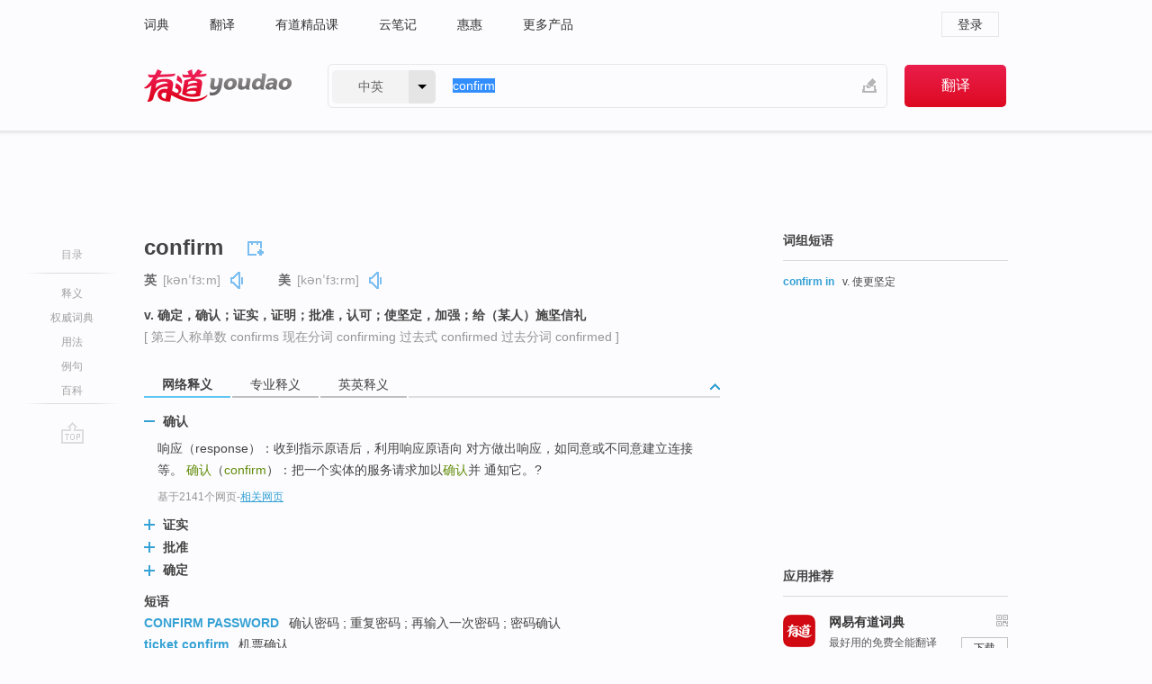

--- FILE ---
content_type: text/html; charset=utf-8
request_url: https://www.youdao.com/w/confirm/?tab=eng
body_size: 16849
content:
<!DOCTYPE html>
                                                
      

								<html xmlns="http://www.w3.org/1999/xhtml" class="ua-ch ua-ch-131 ua-wk ua-mac os x">
<head>
    <meta name="baidu_union_verify" content="b3b78fbb4a7fb8c99ada6de72aac8a0e">
    <meta http-equiv="Content-Type" content="text/html; charset=UTF-8">

                        
<meta name="keywords" content="confirm"/>

<title>【confirm】什么意思_英语confirm的翻译_音标_读音_用法_例句_在线翻译_有道词典</title>
<link rel="shortcut icon" href="https://shared-https.ydstatic.com/images/favicon.ico" type="image/x-icon"/>


<link href="https://shared.ydstatic.com/dict/v2016/result/160621/result-min.css" rel="stylesheet" type="text/css"/>
<link href="https://shared.ydstatic.com/dict/v2016/result/pad.css" media="screen and (orientation: portrait), screen and (orientation: landscape)" rel="stylesheet" type="text/css">
<link rel="canonical" href="http://dict.youdao.com/w/confirm/"/>
<link rel="search" type="application/opensearchdescription+xml" title="Yodao Dict" href="plugins/search-provider.xml"/>
<script type='text/javascript' src='https://shared.ydstatic.com/js/jquery/jquery-1.8.2.min.js'></script>
</head>
<body class="t0">
<!-- 搜索框开始 -->
    <div id="doc" style="position:relative;zoom:1;">
    <div class="c-topbar-wrapper">
        <div class="c-topbar c-subtopbar">
            <div id="nav" class="c-snav">
                <a class="topnav" href="http://dict.youdao.com/?keyfrom=dict2.top" target="_blank">词典</a><a class="topnav" href="http://fanyi.youdao.com/?keyfrom=dict2.top" target="_blank">翻译</a><a class="topnav" href="https://ke.youdao.com/?keyfrom=dict2.top" target="_blank">有道精品课</a><a class="topnav" href="http://note.youdao.com/?keyfrom=dict2.top" target="_blank">云笔记</a><a class="topnav" href="http://www.huihui.cn/?keyfrom=dict2.top" target="_blank">惠惠</a><a class="topnav" href="http://www.youdao.com/about/productlist.html?keyfrom=dict2.top" target="_blank">更多产品</a>
            </div>
                        <div class="c-sust">
                                                

                                    <a hidefocus="true" class="login" href="http://account.youdao.com/login?service=dict&back_url=http%3A%2F%2Fdict.youdao.com%2Fsearch%3Fq%3Dconfirm%26tab%3Deng%23keyfrom%3D%24%7Bkeyfrom%7D" rel="nofollow">登录</a>
                            </div>
        </div>
        <div class="c-header">
            <a class="c-logo" href="/">有道 - 网易旗下搜索</a>
            <form id="f"  method="get" action="/search" class="c-fm-w" node-type="search">
                <div id="langSelector" class="langSelector">
                                                                                                                                            <span id="langText" class="langText">中英</span><span class="aca">▼</span><span class="arrow"></span>
                    <input type="hidden" id="le" name="le" value="eng" />
                </div>
                <span class="s-inpt-w">
                    <input type="text" class="s-inpt" autocomplete="off" name="q" id="query" onmouseover="this.focus()" onfocus="this.select()" value="confirm"/>
                    <input type="hidden" name="tab" value=""/>
                    <input type="hidden" name="keyfrom" value="dict2.top"/>
                    <span id="hnwBtn" class="hand-write"></span>
                    </span><input type="submit" class="s-btn" value="翻译"/>
            </form>
        </div>
    </div>

<!-- 搜索框结束 -->

<!-- 内容区域 -->
<div id="scontainer">
<div id="container">
    <div id="topImgAd">
    </div>
    <div id="results">
                    <div id="result_navigator" class="result_navigator">
            <ul class="sub-catalog">
        <h3>目录</h3>
        <li class="split"></li>
                                    <li class="sub1_all"><a class="nav-js log-js" href="#" hidefocus="true" data-4log="dict.nav.basic">释义</a></li>
                                        <li class="nav-collins"><a class="nav-js log-js" href="#authTrans" hidefocus="true" data-4log="dict.nav.authdict" title="">权威词典</a></li>
                                        <li class="spoken"><a class="nav-js log-js" href="#eTransform" hidefocus="true" data-4log="dict.nav.usage">用法</a></li>
                                                    <li class="written"><a class="nav-js log-js" href="#examples" hidefocus="true" data-4log="dict.nav.sentence">例句</a></li>
                                        <li class="thesis"><a class="nav-js log-js" href="#eBaike" hidefocus="true" data-4log="dict.nav.baike">百科</a></li>
                                        <li class="nav-collins" style="display:none;"><a href="http://dict.youdao.com/ugc/" hidefocus="true">网友贡献</a></li>
                                        <li class="split"></li>
                                        </ul>
        <div class="dict-votebar" style="display:none;">
            <div class="vote-head">
                当前查询结果是否对您有帮助
            </div>
            <div class="vote-btns">
                <button class="up" title="有帮助，点个赞">
                    <i class="icon vote-arrow"></i>
                    <!-- <span class="count">271</span> -->
                </button>
                <button class="down" aria-pressed="false" title="有待改善">
                    <i class="icon vote-arrow"></i>
                </button>
            </div>
        </div>
        <a href="#" class="go-top log-js" data-4log="dict.result.nav.top" title="返回顶部">go top</a>
    </div>
                <!-- 结果内容 -->
                            <div id="results-contents" class="results-content">
                                                          
                                                            
                                                         	 


   
 
  					
<div id="phrsListTab" class="trans-wrapper clearfix">
            <script type="text/javascript">
    window.wordnow = "confirm";
</script>
<script type="text/javascript" src="https://cdn.staticfile.org/jquery/1.9.1/jquery.min.js"></script>
<style>
    #picUgcImg {
        max-height: 150px;
        width: 150px;
        height: auto;
        border: 0px;
        padding: 0px;
    }

    .img-list img {
        border: none;
    }

    .picUgcMenu {
        background-color: #f3f3f3;
        font-size: 12px;
        width: 150px;
        height: 38px;
        border: 0px solid black;
        margin-top: -6px;
        text-align: center;
        line-height: 38px;
    }

    .picUgcMenu.hide {
        display: none;
    }

    .picUgcMenu .isFavour a{
        font-size: 14px;
        color: #BFBFBF;
    }

    .picUgcMenu .favour{
        display: inline-block;
        width: 20px;
        padding-left: 20px;
        height: 38px;
        background: url('https://shared-https.ydstatic.com/dict/v5.15/images/picugc_up.png') no-repeat 0 9px;
        margin-right: 20px;
        color: #000;
        text-decoration: none;
        line-height: 38px;
        margin-left: 16px;
    }

    .picUgcMenu .target b{
        text-decoration: none;
        color: #fff;
    }

    .picUgcMenu .against {
        display: inline-block;
        width: 20px;
        padding-left: 20px;
        height: 38px;
        background: url('https://shared-https.ydstatic.com/dict/v5.15/images/picugc_down.png') no-repeat 0 9px;
        margin-right: 10px;
        color: #000;
        text-decoration: none;
        line-height: 38px;
    }

    .picUgcMenu .favour.clicked {
        color: red;
        background: url('https://shared-https.ydstatic.com/dict/v5.15/images/picugc_up_red.png') no-repeat 0 9px;
    }

    .picUgcMenu .want {
        text-align: center;
        font-size: 16px;
        cursor: pointer;
        display: block;
        background: #5FC4F3;
        color: #FFF;
        font-family: "microsoft yahei";
    }

</style>


<div class="img-list" style="height:auto;width:150px;display:none;">
    <div id="picUgcImga" target="_blank" >
        <img src="" id="picUgcImg"/>
    </div>
    <div class="picUgcMenu hide" style="display:none;">
    </div>
</div>
<script type="text/javascript" src="https://shared.ydstatic.com/dict/v5.15/scripts/picugc-min9.js"></script>
<script type="text/javascript">
    $(document).ready(function () {
        getPictures();
    });
</script>

        <h2 class="wordbook-js">
        <span class="keyword">confirm</span>
                            <div class="baav">
                            <span class="pronounce">英
                                    <span class="phonetic">[kənˈfɜːm]</span>
                                                    <a href="#" title="真人发音" class="sp dictvoice voice-js log-js" data-rel="confirm&type=1" data-4log="dict.basic.ec.uk.voice"></a>
                                </span>
                                      <span class="pronounce">美
                                    <span class="phonetic">[kənˈfɜːrm]</span>
                                                    <a href="#" title="真人发音" class="sp dictvoice voice-js log-js" data-rel="confirm&type=2" data-4log="dict.basic.ec.us.voice"></a>
                                </span>
                                  </div>
            </h2>
             <div class="trans-container">

   <ul>
     <li>v. 确定，确认；证实，证明；批准，认可；使坚定，加强；给（某人）施坚信礼</li>
    </ul>
              <p class="additional">[
                    第三人称单数
        confirms
                     现在分词
        confirming
                     过去式
        confirmed
                     过去分词
        confirmed
                   ]</p>
      </div>
    </div>
                          



 
<div id="webTrans" class="trans-wrapper trans-tab">
    <h3>
        <span class="tabs"> 
                
                
                
                                                <a rel="#tWebTrans"><span>网络释义</span></a><a rel="#tPETrans"><span>专业释义</span></a><a rel="#tEETrans"><span>英英释义</span></a>
        </span>
        <a class="toggle toggleOpen" rel="#webTransToggle"></a>
 </h3>
<!--网络翻译-->

<div id="webTransToggle">
    <div id="tWebTrans" class="trans-container tab-content">
        

               <div class="wt-container">
    <div class="title">
        <a href="#" title="详细释义" rel="#rw1" class="sp do-detail">&nbsp;</a>
        <span>
                确认</span>
    </div>
    <p class="collapse-content">
    响应（response）：收到指示原语后，利用响应原语向 对方做出响应，如同意或不同意建立连接等。 <b>确认</b>（<b>confirm</b>）：把一个实体的服务请求加以<b>确认</b>并 通知它。?</p>
            <p class="collapse-content via">基于2141个网页<span class="sl">-</span><a href="http://www.youdao.com/search?keyfrom=dict&q=Confirm+%E7%A1%AE%E8%AE%A4&ue=utf8" target=_blank  rel="nofollow">相关网页</a></p>
    </div>
                <div class="wt-container wt-collapse">
    <div class="title">
        <a href="#" title="详细释义" rel="#rw1" class="sp do-detail">&nbsp;</a>
        <span>
                证实</span>
    </div>
    <p class="collapse-content">
    ...帖子说找人一起踢球玩，组织个业余球队参加多伦多当地的业余比赛，他当老师，引起了轰动，大家都以为是虚伪的，后来<b>证实</b>(<b>Confirm</b>)是真的，没呆多久又回到国内的。3年前的事。</p>
            <p class="collapse-content via">基于2049个网页<span class="sl">-</span><a href="http://www.youdao.com/search?keyfrom=dict&q=Confirm+%E8%AF%81%E5%AE%9E&ue=utf8" target=_blank  rel="nofollow">相关网页</a></p>
    </div>
                <div class="wt-container wt-collapse">
    <div class="title">
        <a href="#" title="详细释义" rel="#rw1" class="sp do-detail">&nbsp;</a>
        <span>
                批准</span>
    </div>
    <p class="collapse-content">
    ... confinevt.限制，限于；监禁 confirmvt.证实，进一步确定；<b>批准</b>；使坚固 conflictn.冲突，斗争，争执vi.抵触，冲突美国休闲服饰品牌 ...</p>
            <p class="collapse-content via">基于670个网页<span class="sl">-</span><a href="http://www.youdao.com/search?keyfrom=dict&q=Confirm+%E6%89%B9%E5%87%86&ue=utf8" target=_blank  rel="nofollow">相关网页</a></p>
    </div>
                <div class="wt-container wt-collapse">
    <div class="title">
        <a href="#" title="详细释义" rel="#rw1" class="sp do-detail">&nbsp;</a>
        <span>
                确定</span>
    </div>
    <p class="collapse-content">
    三、 <b>确定</b>（Confirmed）：疑似病例或可能病例经实验室检验<b>确定</b>者。</p>
            <p class="collapse-content via">基于594个网页<span class="sl">-</span><a href="http://www.youdao.com/search?keyfrom=dict&q=Confirm+%E7%A1%AE%E5%AE%9A&ue=utf8" target=_blank  rel="nofollow">相关网页</a></p>
    </div>
            <div id="webPhrase" class="pr-container more-collapse">
    <div class="title">短语</div>
       <p class="wordGroup">
  
      <span class="contentTitle"><a class="search-js" href="/w/eng/confirm_password/#keyfrom=dict.phrase.wordgroup">CONFIRM PASSWORD</a></span>
                          确认密码
                      ;
                  重复密码
                      ;
                  再输入一次密码
                      ;
                  密码确认
              </p>
           <p class="wordGroup">
  
      <span class="contentTitle"><a class="search-js" href="/w/eng/ticket_confirm/#keyfrom=dict.phrase.wordgroup">ticket confirm</a></span>
                          机票确认
              </p>
           <p class="wordGroup">
  
      <span class="contentTitle"><a class="search-js" href="/w/eng/confirm_an_order/#keyfrom=dict.phrase.wordgroup">confirm an order</a></span>
                          确认订单
                      ;
                  接受订单
                      ;
                  明确承认定单
              </p>
           <p class="wordGroup collapse">
  
      <span class="contentTitle"><a class="search-js" href="/w/eng/cfm_confirm/#keyfrom=dict.phrase.wordgroup">CFM CONFIRM</a></span>
                          确认
                      ;
                  证实
              </p>
           <p class="wordGroup collapse">
  
      <span class="contentTitle"><a class="search-js" href="/w/eng/confirm_email/#keyfrom=dict.phrase.wordgroup">confirm Email</a></span>
                          确认邮箱地址
                      ;
                  重复邮箱地址
                      ;
                  确认邮箱
              </p>
           <p class="wordGroup collapse">
  
      <span class="contentTitle"><a class="search-js" href="/w/eng/confirm_the_flight/#keyfrom=dict.phrase.wordgroup">confirm the flight</a></span>
                          确认航班
              </p>
           <p class="wordGroup collapse">
  
      <span class="contentTitle"><a class="search-js" href="/w/eng/confirm_a_reservation/#keyfrom=dict.phrase.wordgroup">confirm a reservation</a></span>
                          确认预订
                      ;
                  确定定位
                      ;
                  确认预定
              </p>
           <p class="wordGroup collapse">
  
      <span class="contentTitle"><a class="search-js" href="/w/eng/to_confirm_an_appointment/#keyfrom=dict.phrase.wordgroup">to confirm an appointment</a></span>
                          确定约会
                      ;
                  约会
              </p>
           <p class="wordGroup collapse">
  
      <span class="contentTitle"><a class="search-js" href="/w/eng/confirm_pass/#keyfrom=dict.phrase.wordgroup">Confirm Pass</a></span>
                          重复密码
                      ;
                  确认密码
                      ;
                  确认您的密码
              </p>
   
   <div class="more"><a href="#" class="sp more_sp">&nbsp;</a><span class="show_more">更多</span><span
   class="show_less">收起</span>网络短语</div>
</div> <!-- close webPhrase Tag -->
    </div>
            <div id="tPETrans" class="trans-container tab-content">
                <div id="tPETrans-type-list" class="type-list">
                        <a class="p-type selected_link" href="#" rel="ptype_0" hidefocus="true">法学</a>
                            <ins> | </ins>
                                <a class="p-type" href="" rel="ptype_1" hidefocus="true">环境科学技术</a>
                            <ins> | </ins>
                                <a class="p-type" href="" rel="ptype_2" hidefocus="true">文学</a>
                            <ins> | </ins>
                                <a class="p-type" href="" rel="ptype_3" hidefocus="true">宗教学</a>
                            <ins> | </ins>
                                <a class="p-type" href="" rel="ptype_4" hidefocus="true">计算机科学技术</a>
                        </div>
        <ul id="tPETrans-all-trans" class="all-trans">
                    <li class="ptype_0 types" style="display:list-item">
                                    <div class="items">
                    <span class="title">认定</span>
                                            <span class="additional"> - 引用次数：80</span>
                                                                                                                                                                                                                                                                                                                                                                                                                                                                                                                                      <p class="source">This part talks about how to <b>confirm</b> the property rights of house and how to divide the marital house.</p>
                                                                                                                                                                                                                       <p class="trans">本部分通过介绍如何<b>认定</b>房屋的权属和具体的分割方法,来具体说明离婚夫妻房屋分割的操作。</p>
                                                                                                                                       <p></p>
                                                                            <span class="additional">参考来源 - 我国离婚夫妻房屋分割研究（研究生论文）</span>
                                                            </div>
                    </li>
                            <li class="ptype_1 types">
                                    <div class="items">
                    <span class="title">确定</span>
                                            <span class="additional"> - 引用次数：81</span>
                                                                                                                                                                                                                                                                                                                                                                                                                                                                                                                                      <p class="source">We <b>confirm</b> the vacuum degree which is 0.03-0.04Mpa in the progress of washing and dehydration . We need wash the drilling fluid for six times.</p>
                                                                                                                                                                                                                       <p class="trans">调理后泥浆脱水过程研究选用真空带式压滤机进行脱水,通过中试研究,<b>确定</b>洗涤脱水过程的真空度控制在:0.03—0.04Mpa;在脱水过程中水洗六次。</p>
                                                                                                                                       <p></p>
                                                                            <span class="additional">参考来源 - 钻井含盐废弃泥浆无害化处理研究 </span>
                                                            </div>
                    </li>
                            <li class="ptype_2 types">
                                    <div class="items">
                    <span class="title">认同</span>
                                            <span class="additional"> - 引用次数：7</span>
                                                                                                                                                                                                                                                                                                                                                                                                                                                                                                                                      <p class="source">How they review their nation's today and tomorrow, to what extend they <b>confirm</b> with their nation, are the problems my paper will explore.</p>
                                                                                                                                                                                                                       <p class="trans">他们怎样看待自己民族的现今和未来呢，他们对自己民族的<b>认同</b>感如何，这将是本文着力探讨的问题。</p>
                                                                                                                                       <p></p>
                                                                            <span class="additional">参考来源 - 八十年代土家族小说创作研究</span>
                                                            </div>
                    </li>
                            <li class="ptype_3 types">
                                    <div class="items">
                    <span class="title">给…行按手礼，给…施坚信礼</span>
                                                        </div>
                    </li>
                            <li class="ptype_4 types">
                                    <div class="items">
                    <span class="title">确认</span>
                                                        </div>
                            <div class="items">
                    <span class="title">证实</span>
                                                        </div>
                            <div class="items">
                    <span class="title">请求/指示/回应/确认</span>
                                                        </div>
                    </li>
                </ul>
    <p class="additional"><span class="middot">&middot;</span>2,447,543篇论文数据，部分数据来源于NoteExpress
            </div>
                            <div id="tEETrans" class="trans-container tab-content">
                <div class="trans-container">
<!--eng eng result start-->
    <h4>
        confirm
            <span class= "phonetic">[ kən'fə:m ]</span>
        </h4>
    <ul>
		
		
				        <li>
		<span class="pos">v.</span>
                            <ul class="ol">
        		
			    		        											
            		                    <li>
            		    <span class="def">establish or strengthen as with new evidence or facts</span>

						
																				        				<p><em>&quot;his story confirmed my doubts&quot;</em></p>
						
									   	<p class="gray">同义词：
								                                  				    <a class="search-js" href='/w/corroborate/?tab=eng#keyfrom=dict.eesy'>corroborate</a>
				    				    				      				    				      				    				                                      				    <a class="search-js" href='/w/sustain/?tab=eng#keyfrom=dict.eesy'>sustain</a>
				    				    				      				    				      				    				                                      				    <a class="search-js" href='/w/substantiate/?tab=eng#keyfrom=dict.eesy'>substantiate</a>
				    				    				      				    				      				    				                                      				    <a class="search-js" href='/w/support/?tab=eng#keyfrom=dict.eesy'>support</a>
				    				    				      				    				      				    				                                      				    <a class="search-js" href='/w/affirm/?tab=eng#keyfrom=dict.eesy'>affirm</a>
				    				    				      				    				      				    				                                      				 			    	</p>
			                         </li>
            		
			    		        											
            		                    <li>
            		    <span class="def">strengthen or make more firm</span>

						
																				        				<p><em>&quot;The witnesses confirmed the victim's account&quot;</em></p>
						
									   	<p class="gray">同义词：
								                                  				    <a class="search-js" href='/w/reassert/?tab=eng#keyfrom=dict.eesy'>reassert</a>
				    				    				      				    				      				    				                                      				 			    	</p>
			                         </li>
            		
			    		        											
            		                    <li>
            		    <span class="def">make more firm</span>

						
						
						                         </li>
            		
			    		        											
            		                    <li>
            		    <span class="def">support a person for a position</span>

						
																				        				<p><em>&quot;The Senate confirmed the President's candidate for Secretary of Defense&quot;</em></p>
						
						                         </li>
            		
			    		        											
            		                    <li>
            		    <span class="def">administer the rite of confirmation to</span>

						
																				        				<p><em>&quot;the children were confirmed in their mother's faith&quot;</em></p>
						
						                         </li>
            		                      </ul>
            </li>
     </ul>
<p class="via ar">
以上来源于:
<a class="tipshuiseunderline log-js" data-4log="wordnet" target="_blank" href="http://wordnet.princeton.edu/" rel="nofollow">WordNet</a>
</p>
<!-- 英英翻译结束 -->
</div>
            </div>
            </div>
</div>

                          <div id="wordArticle" class="trans-wrapper trans-tab">
    <h3>
        <span class="tabs">
            <a class="tab-current"><span>相关文章</span></a>
        </span>
        <a class="toggle toggleOpen" rel="#wordArticleToggle"></a>
    </h3>
    <div id="wordArticleToggle"></div>
</div>
<script src="https://shared.ydstatic.com/dict/v2016/result/160621/result-wordArticle.js"></script>                                        <div id="authTrans" class="trans-wrapper trans-tab"> 
            <h3>
                <span class="tabs">
                                                                                                    <a rel="#collinsResult"><span>&nbsp;柯林斯英汉双解大词典&nbsp;</span></a>
                </span>
                <a class="toggle toggleOpen" rel="#authTransToggle"></a>
            </h3>
            <div id="authTransToggle">
                                                    <div id="collinsResult" class="tab-content">
        <div class="trans-container">
        <div class="trans-content">
                                    <div class="collinsToggle trans-container">
				                                                            <div class="wt-container">
                                                                                                <h4>
                                <span class="title">confirm</span>
                                                                    <em class="additional spell phonetic">/kənˈfɜːm/</em>
                                                                                                                                            <span class="star star4" title="使用频率"></span>
                                                                        								                                
                                                                                                                                                                                <span class="via rank">CET4 TEM4</span>
                                                                                                    
                                                                                                    <span class="additional pattern">(
                                                                                                                                                                            confirming,
                                                                                                                                                                                                                            confirmed,
                                                                                                                                                                            												confirms
                                                                                                                                                                        )</span>
																
							</h4>
																												
																							                                																																																																																																																								
																 
															
																																																																																			
					
					    													<ul class="ol">
																	
																															<li>
    											    											    													<div class="collinsMajorTrans">
                                                            <span class="collinsOrder">1.&nbsp;</span>
                                                            <p>
    														    															    														    														    														    														    															    															    															    															    															    																    																	<span class="additional" title="及物动词">V-T</span>
    																    															    														    														If something <b>confirms</b> what you believe, suspect, or fear, it shows that it is definitely true. 证实 (某人的观点、猜疑、担心的事)
    														    														    															    															                                                                        															    															    															    															    															    															    															    															    																<span class="additional">[no cont]</span>
    															    															    															                                                                                                                                                                                                                                                                                        										
                        										                                                                    													                                                                </p></div>
                                                                                                                                                                                                                                                                            <div class="exampleLists">
                                                                            <span class="collinsOrder">例：</span>
                                                                            <div class="examples">
                                                                            <p> X-rays have confirmed that he has not broken any bones. </p>
                                                                            <p>X光片已经证实他没有骨折。</p>
                                                                            </div>
                                                                        </div>
                                                                                                                                                                                                                                                                                                                                                                                                                                                                                                                                                                                                                                                                        											</li>
										                                									
																															<li>
    											    											    													<div class="collinsMajorTrans">
                                                            <span class="collinsOrder">2.&nbsp;</span>
                                                            <p>
    														    															    														    														    														    															confirmation
    														    														    															    															    															    															    															    																    																	<span class="additional" title="不可数名词">N-UNCOUNT</span>
    																    															    														    														证实
    														    														    															    															                                                                        															    															    															    															    															    															    															    															    															    															                                                                                                                                                                                                                                                                                        										
                        										                                                                    													                                                                </p></div>
                                                                                                                                                                                                                                                                            <div class="exampleLists">
                                                                            <span class="collinsOrder">例：</span>
                                                                            <div class="examples">
                                                                            <p> They took her resignation as confirmation of their suspicions. </p>
                                                                            <p>他们认为她的辞职证实了他们的猜疑。</p>
                                                                            </div>
                                                                        </div>
                                                                                                                                                                                                                                                                                                                                                                                                                                                                                                                                                                                                                                                                        											</li>
										                                									
																															<li>
    											    											    													<div class="collinsMajorTrans">
                                                            <span class="collinsOrder">3.&nbsp;</span>
                                                            <p>
    														    															    														    														    														    														    															    															    															    															    															    																    																	<span class="additional" title="及物动词">V-T</span>
    																    															    														    														If you <b>confirm</b> something that has been stated or suggested, you say that it is true because you know about it. 证实 (陈述或建议的事物)
    														    														    															    															                                                                        															    															    															    															    															    															    															    															    															    															                                                                                                                                                                                                                                                                                        										
                        										                                                                    													                                                                </p></div>
                                                                                                                                                                                                                                                                            <div class="exampleLists">
                                                                            <span class="collinsOrder">例：</span>
                                                                            <div class="examples">
                                                                            <p> The spokesman confirmed that the area was now in rebel hands. </p>
                                                                            <p>该发言人证实该地区现在处于反叛者的控制之中。</p>
                                                                            </div>
                                                                        </div>
                                                                                                                                                                                                                                                                                                                                                                                                                                                                                                                                                                                                                                                                        											</li>
										                                									
																															<li>
    											    											    													<div class="collinsMajorTrans">
                                                            <span class="collinsOrder">4.&nbsp;</span>
                                                            <p>
    														    															    														    														    														    															confirmation
    														    														    															    															    															    															    															    																    																	<span class="additional" title="不可数名词">N-UNCOUNT</span>
    																    															    														    														确认
    														    														    															    															                                                                        															    															    															    															    															    															    															    															    															    															                                                                                                                                                                                                                                                                                        										
                        										                                                                    													                                                                </p></div>
                                                                                                                                                                                                                                                                            <div class="exampleLists">
                                                                            <span class="collinsOrder">例：</span>
                                                                            <div class="examples">
                                                                            <p> She glanced over at James for confirmation. </p>
                                                                            <p>她瞟了詹姆斯一眼寻求确认。</p>
                                                                            </div>
                                                                        </div>
                                                                                                                                                                                                                                                                                                                                                                                                                                                                                                                                                                                                                                                                        											</li>
										                                									
																															<li>
    											    											    													<div class="collinsMajorTrans">
                                                            <span class="collinsOrder">5.&nbsp;</span>
                                                            <p>
    														    															    														    														    														    														    															    															    															    															    															    																    																	<span class="additional" title="及物动词">V-T</span>
    																    															    														    														If you <b>confirm</b> an arrangement or appointment, you say that it is definite, usually in a letter or on the telephone. (常指通过信件或电话) 确认 (安排、预约)
    														    														    															    															                                                                        															    															    															    															    															    															    															    															    															    															                                                                                                                                                                                                                                                                                        										
                        										                                                                    													                                                                </p></div>
                                                                                                                                                                                                                                                                            <div class="exampleLists">
                                                                            <span class="collinsOrder">例：</span>
                                                                            <div class="examples">
                                                                            <p> You make the reservation, and I'll confirm it in writing. </p>
                                                                            <p>你先预定，我再以书面形式确认。</p>
                                                                            </div>
                                                                        </div>
                                                                                                                                                                                                                                                                                                                                                                                                                                                                                                                                                                                                                                                                        											</li>
										                                									
																															<li>
    											    											    													<div class="collinsMajorTrans">
                                                            <span class="collinsOrder">6.&nbsp;</span>
                                                            <p>
    														    															    														    														    														    															confirmation
    														    														    															    															    															    															    															    																    																	<span class="additional" title="不可数名词">N-UNCOUNT</span>
    																    															    														    														确准
    														    														    															    															                                                                        															    															    															    															    															    															    															    															    															    															                                                                                                                                                                                                                                                                                        										
                        										                                                                    													                                                                </p></div>
                                                                                                                                                                                                                                                                            <div class="exampleLists">
                                                                            <span class="collinsOrder">例：</span>
                                                                            <div class="examples">
                                                                            <p> Travel arrangements are subject to confirmation by the head office. </p>
                                                                            <p>旅行安排需经总公司确准。</p>
                                                                            </div>
                                                                        </div>
                                                                                                                                                                                                                                                                                                                                                                                                                                                                                                                                                                                                                                                                        											</li>
										                                									
																															<li>
    											    											    													<div class="collinsMajorTrans">
                                                            <span class="collinsOrder">7.&nbsp;</span>
                                                            <p>
    														    															    														    														    														    														    															    															    															    															    															    																    																	<span class="additional" title="及物动词">V-T</span>
    																    															    														    														If someone <b>is confirmed</b>, they are formally accepted as a member of a Christian church during a ceremony in which they say they believe what the church teaches. 给…施坚信礼
    														    														    															    															                                                                        															    															    															    															    															    															    															    															    																<span class="additional">[usu passive]</span>
    															    															    															                                                                                                                                                                                                                                                                                        										
                        										                                                                    													                                                                </p></div>
                                                                                                                                                                                                                                                                            <div class="exampleLists">
                                                                            <span class="collinsOrder">例：</span>
                                                                            <div class="examples">
                                                                            <p> He was confirmed as a member of the Methodist Church. </p>
                                                                            <p>他受了坚信礼成为卫理公会的一员。</p>
                                                                            </div>
                                                                        </div>
                                                                                                                                                                                                                                                                                                                                                                                                                                                                                                                                                                                                                                                                        											</li>
										                                									
																															<li>
    											    											    													<div class="collinsMajorTrans">
                                                            <span class="collinsOrder">8.&nbsp;</span>
                                                            <p>
    														    															    														    														    														    															confirmation
    														    														    															    															    															    															    															    																    																	<span class="additional" title="有变体名词">N-VAR</span>
    																    															    														    														施坚信礼
    														    														    															    															                                                                        															    															    															    															    															    															    															    															    															    															                                                                                                                                                                                                                                                                                        										
                        										                                                                    													                                                                </p></div>
                                                                                                                                                                                                                                                                            <div class="exampleLists">
                                                                            <span class="collinsOrder">例：</span>
                                                                            <div class="examples">
                                                                            <p> ...when I was being prepared for Confirmation. </p>
                                                                            <p>…当我为坚信礼作准备的时候。</p>
                                                                            </div>
                                                                        </div>
                                                                                                                                                                                                                                                                                                                                                                                                                                                                                                                                                                                                                                                                        											</li>
										                                									
																															<li>
    											    											    													<div class="collinsMajorTrans">
                                                            <span class="collinsOrder">9.&nbsp;</span>
                                                            <p>
    														    															    														    														    														    														    															    															    															    															    															    																    																	<span class="additional" title="及物动词">V-T</span>
    																    															    														    														If something <b>confirms</b> you <b>in</b> your decision, belief, or opinion, it makes you think that you are definitely right. 使…坚信 (其决定、信念、观点的正确性)
    														    														    															    															                                                                        															    															    															    															    															    															    															    															    																<span class="additional">[no cont]</span>
    															    															    															                                                                                                                                                                                                                                                                                        										
                        										                                                                    													                                                                </p></div>
                                                                                                                                                                                                                                                                            <div class="exampleLists">
                                                                            <span class="collinsOrder">例：</span>
                                                                            <div class="examples">
                                                                            <p> It has confirmed me in my decision not to become a nun. </p>
                                                                            <p>这已让我坚信我不当修女的决定是正确的。</p>
                                                                            </div>
                                                                        </div>
                                                                                                                                                                                                                                                                                                                                                                                                                                                                                                                                                                                                                                                                        											</li>
										                                									
																															<li>
    											    											    													<div class="collinsMajorTrans">
                                                            <span class="collinsOrder">10.&nbsp;</span>
                                                            <p>
    														    															    														    														    														    														    															    															    															    															    															    																    																	<span class="additional" title="及物动词">V-T</span>
    																    															    														    														If something <b>confirms</b> you <b>as</b> something, it shows that you definitely deserve a name, role, or position. 证明 (某人是当之无愧的…)
    														    														    															    															                                                                        															    															    															    															    															    															    															    															    															    															                                                                                                                                                                                                                                                                                        										
                        										                                                                    													                                                                </p></div>
                                                                                                                                                                                                                                                                            <div class="exampleLists">
                                                                            <span class="collinsOrder">例：</span>
                                                                            <div class="examples">
                                                                            <p> Her new role could confirm her as one of our leading actors. </p>
                                                                            <p>她的新角色可以证明她是当之无愧的我们最好的演员之一。</p>
                                                                            </div>
                                                                        </div>
                                                                                                                                                                                                                                                                                                                                                                                                                                                                                                                                                                                                                                                                        											</li>
										                                							</ul>
																													</div>
							</div>
		</div>
	</div>
</div>
                            </div>
        </div>
                                        <div id="eTransform" class="trans-wrapper trans-tab"> 
            <h3>
                <span class="tabs">
                                                                                                                                                                <a rel="#wordGroup"><span>词组短语</span></a><a rel="#synonyms"><span>同近义词</span></a><a rel="#relWordTab"><span>同根词</span></a><a rel="#discriminate"><span>词语辨析</span></a>
                </span>
                <a class="toggle toggleOpen" rel="#transformToggle"></a>
            </h3>
            <div id="transformToggle">
                                    <div id="wordGroup" class="trans-container tab-content hide more-collapse">
                                                                    <p class="wordGroup">
                                <span class="contentTitle"><a class="search-js" href="/w/eng/confirm_in/#keyfrom=dict.basic.wordgroup">confirm in</a></span>
                                                                                v. 使更坚定
                                                </p>
            </div>
                                                    <div id="synonyms" class="trans-container tab-content hide">
<ul>
  <li>vt. 确认；确定；证实；批准；使巩固</li>
 <p class="wordGroup">
     <span class="contentTitle">
     <a class="search-js" href="/w/eng/identify/#keyfrom=dict.basic.syno">identify</a>
      ,
     </span>
   <span class="contentTitle">
     <a class="search-js" href="/w/eng/favor/#keyfrom=dict.basic.syno">favor</a>
      ,
     </span>
   <span class="contentTitle">
     <a class="search-js" href="/w/eng/sustain/#keyfrom=dict.basic.syno">sustain</a>
      ,
     </span>
   <span class="contentTitle">
     <a class="search-js" href="/w/eng/validate/#keyfrom=dict.basic.syno">validate</a>
     </span>
  </p>
</ul>
</div>
                                                    <div id="relWordTab" class="trans-container tab-content hide">
    <p class="wordGroup">
        词根：
        <span class="contentTitle">
                        <a class="search-js" href="/w/eng/confirm/#keyfrom=dict.basic.relword">confirm</a>
        </span>
   </p>
        adj.
                <p class="wordGroup">
        <span class="contentTitle">
                        <a class="search-js" href="/w/eng/confirmed/#keyfrom=dict.basic.relword">confirmed</a>
        </span>
         确认的；保兑的；坚定的；惯常的
        </p>
                    <p class="wordGroup">
        <span class="contentTitle">
                        <a class="search-js" href="/w/eng/confirmatory/#keyfrom=dict.basic.relword">confirmatory</a>
        </span>
         证实的；确定的
        </p>
                    <p class="wordGroup">
        <span class="contentTitle">
                        <a class="search-js" href="/w/eng/confirmable/#keyfrom=dict.basic.relword">confirmable</a>
        </span>
         可证实的；可确定的
        </p>
                  n.
                <p class="wordGroup">
        <span class="contentTitle">
                        <a class="search-js" href="/w/eng/confirmation/#keyfrom=dict.basic.relword">confirmation</a>
        </span>
         确认；证实；证明；批准
        </p>
                  v.
                <p class="wordGroup">
        <span class="contentTitle">
                        <a class="search-js" href="/w/eng/confirmed/#keyfrom=dict.basic.relword">confirmed</a>
        </span>
         确证；使坚定（confirm的过去分词）；批准
        </p>
              </div>
                                                    <div id="discriminate" class="trans-container tab-content hide">
                <div class="wt-container">
    
        <div class="title" style="position:static;">
      <a href="#" title="详细内容" rel="#rw1" class="sp do-detail">&nbsp;</a>
                                                      <span>verify, confirm</span>
    </div>

                                                          
          <div class="collapse-content">
                                                                      <p>这组词都有“证实”的意思，其区别是：</p>
                                                                                  <div class="wordGroup">
                                  <p>
                  <span class="contentTitle">
                                    <a class="search-js" href="/w/eng/verify/#keyfrom=dict.basic.discriminate">verify</a>
                  </span>
                                                                              强调以具体的事实和细节为证据。</p>
                                                                                            </div>
                                                                                                <div class="wordGroup">
                                  <p>
                  <span class="contentTitle">
                                    <a class="search-js" href="/w/eng/confirm/#keyfrom=dict.basic.discriminate">confirm</a>
                  </span>
                                                                              侧重以事实或以不容置疑的陈述来证实某事的正确与真实。</p>
                                                                                            </div>
                                                                                                                                              <p class="via">
          以上来源于<a target="_blank" href=http://wenku.baidu.com/view/40c2bfec81c758f5f61f671b.html rel="nofollow">网络</a>
          </p>
              </div>
        </div>
              <div class="wt-container wt-collapse">
    
        <div class="title" style="position:static;">
      <a href="#" title="详细内容" rel="#rw1" class="sp do-detail">&nbsp;</a>
                                                                            <span>approve, sanction, confirm</span>
    </div>

                                                                    
          <div class="collapse-content">
                                                                      <p>这组词都有“批准”的意思，其区别是：</p>
                                                                                  <div class="wordGroup">
                                  <p>
                  <span class="contentTitle">
                                    <a class="search-js" href="/w/eng/approve/#keyfrom=dict.basic.discriminate">approve</a>
                  </span>
                                                                              普通用词，常指正式的或官方的批准。</p>
                                                                                            </div>
                                                                                                <div class="wordGroup">
                                  <p>
                  <span class="contentTitle">
                                    <a class="search-js" href="/w/eng/sanction/#keyfrom=dict.basic.discriminate">sanction</a>
                  </span>
                                                                              语气最强，多指官方的同意或批准，是书面用词。</p>
                                                                                            </div>
                                                                                                <div class="wordGroup">
                                  <p>
                  <span class="contentTitle">
                                    <a class="search-js" href="/w/eng/confirm/#keyfrom=dict.basic.discriminate">confirm</a>
                  </span>
                                                                              强调按法律程序提请确认或批准。</p>
                                                                                            </div>
                                                                                                                                              <p class="via">
          以上来源于<a target="_blank" href=http://wenku.baidu.com/view/40c2bfec81c758f5f61f671b.html rel="nofollow">网络</a>
          </p>
              </div>
        </div>
  </div>
                            </div>
        </div>
    
                                                                        <!--例句选项卡 begin-->
<div id="examples" class="trans-wrapper">
    <h3>
        <span class="tabs">
                                                                                                <a rel="#bilingual"><span>双语例句</span></a><a rel="#originalSound"><span>原声例句</span></a><a rel="#authority"><span>权威例句</span></a>
        </span>
        <a class="toggle toggleOpen" rel="#examplesToggle"></a>
    </h3>
    <div id="examplesToggle">
                <div id="bilingual" class="trans-container  tab-content">
            <ul class="ol">
                                     
                            
                                                                                                                <li>
                    <p><span id="src_0_0" onmouseover="hlgt('#src_0_0,#tran_0_1')" onmouseout="unhlgt('#src_0_0,#tran_0_1')">Can</span><span> </span><span id="src_0_1" onmouseover="hlgt('#src_0_1,#tran_0_0')" onmouseout="unhlgt('#src_0_1,#tran_0_0')">you</span><span> </span><span id="src_0_2" onmouseover="hlgt('#src_0_2,#tran_0_2')" onmouseout="unhlgt('#src_0_2,#tran_0_2')"><b>confirm</b></span><span> </span><span id="src_0_3" onmouseover="hlgt('#src_0_3,#tran_0_4')" onmouseout="unhlgt('#src_0_3,#tran_0_4')">what</span><span> </span><span id="src_0_4" onmouseover="hlgt('#src_0_4,#tran_0_3')" onmouseout="unhlgt('#src_0_4,#tran_0_3')">happened</span><span>?</span>
                    					 <a class="sp dictvoice voice-js log-js" title="点击发音" href="#" data-rel="Can+you+confirm+what+happened%3F&le=eng" data-4log="dict.main.blng"></a>
                                        </p>

                    <p><span id="tran_0_0" onmouseover="hlgt('#src_0_1,#tran_0_0')" onmouseout="unhlgt('#src_0_1,#tran_0_0')">你</span><span id="tran_0_1" onmouseover="hlgt('#src_0_0,#tran_0_1')" onmouseout="unhlgt('#src_0_0,#tran_0_1')">能</span><span id="tran_0_2" onmouseover="hlgt('#src_0_2,#tran_0_2')" onmouseout="unhlgt('#src_0_2,#tran_0_2')">证实一下</span><span id="tran_0_3" onmouseover="hlgt('#src_0_4,#tran_0_3')" onmouseout="unhlgt('#src_0_4,#tran_0_3')">发生</span><span>了</span><span id="tran_0_4" onmouseover="hlgt('#src_0_3,#tran_0_4')" onmouseout="unhlgt('#src_0_3,#tran_0_4')">什么</span><span>事吗？</span>
                                        </p>
                                                            <p class="example-via">
                                                    <a target=_blank rel="nofollow">《牛津词典》</a>
                                            </p>
                </li>
                                       
                            
                                                                                                                <li>
                    <p><span id="src_1_0" onmouseover="hlgt('#src_1_0,#tran_1_2')" onmouseout="unhlgt('#src_1_0,#tran_1_2')">Can</span><span> </span><span id="src_1_1" onmouseover="hlgt('#src_1_1,#tran_1_0')" onmouseout="unhlgt('#src_1_1,#tran_1_0')">you</span><span> </span><span id="src_1_2" onmouseover="hlgt('#src_1_2,#tran_1_3')" onmouseout="unhlgt('#src_1_2,#tran_1_3')">write</span><span> and </span><span><b>confirm</b></span><span> </span><span id="src_1_4" onmouseover="hlgt('#src_1_4,#tran_1_4')" onmouseout="unhlgt('#src_1_4,#tran_1_4')">your</span><span> </span><span id="src_1_5" onmouseover="hlgt('#src_1_5,#tran_1_5')" onmouseout="unhlgt('#src_1_5,#tran_1_5')">booking</span><span>?</span>
                    					 <a class="sp dictvoice voice-js log-js" title="点击发音" href="#" data-rel="Can+you+write+and+confirm+your+booking%3F&le=eng" data-4log="dict.main.blng"></a>
                                        </p>

                    <p><span id="tran_1_0" onmouseover="hlgt('#src_1_1,#tran_1_0')" onmouseout="unhlgt('#src_1_1,#tran_1_0')">你</span><span id="tran_1_2" onmouseover="hlgt('#src_1_0,#tran_1_2')" onmouseout="unhlgt('#src_1_0,#tran_1_2')">能</span><span id="tran_1_3" onmouseover="hlgt('#src_1_2,#tran_1_3')" onmouseout="unhlgt('#src_1_2,#tran_1_3')">写信</span><span>来</span><span id="tran_1_4" onmouseover="hlgt('#src_1_4,#tran_1_4')" onmouseout="unhlgt('#src_1_4,#tran_1_4')">确认</span><span id="tran_1_5" onmouseover="hlgt('#src_1_5,#tran_1_5')" onmouseout="unhlgt('#src_1_5,#tran_1_5')">你</span><span>的预订项目吗？</span>
                                        </p>
                                                            <p class="example-via">
                                                    <a target=_blank rel="nofollow">《牛津词典》</a>
                                            </p>
                </li>
                                       
                            
                                                                                                                <li>
                    <p><span>A </span><span id="src_2_0" onmouseover="hlgt('#src_2_0,#tran_2_0')" onmouseout="unhlgt('#src_2_0,#tran_2_0')">brief dip into</span><span> </span><span id="src_2_1" onmouseover="hlgt('#src_2_1,#tran_2_1')" onmouseout="unhlgt('#src_2_1,#tran_2_1')">history</span><span> </span><span id="src_2_2" onmouseover="hlgt('#src_2_2,#tran_2_2')" onmouseout="unhlgt('#src_2_2,#tran_2_2')">serves to</span><span> </span><span id="src_2_3" onmouseover="hlgt('#src_2_3,#tran_2_3')" onmouseout="unhlgt('#src_2_3,#tran_2_3')"><b>confirm</b></span><span> </span><span id="src_2_4" onmouseover="hlgt('#src_2_4,#tran_2_4')" onmouseout="unhlgt('#src_2_4,#tran_2_4')">this</span><span> </span><span id="src_2_5" onmouseover="hlgt('#src_2_5,#tran_2_5')" onmouseout="unhlgt('#src_2_5,#tran_2_5')">view</span><span>.</span>
                    					 <a class="sp dictvoice voice-js log-js" title="点击发音" href="#" data-rel="A+brief+dip+into+history+serves+to+confirm+this+view.&le=eng" data-4log="dict.main.blng"></a>
                                        </p>

                    <p><span>随便</span><span id="tran_2_0" onmouseover="hlgt('#src_2_0,#tran_2_0')" onmouseout="unhlgt('#src_2_0,#tran_2_0')">翻阅</span><span>一下</span><span id="tran_2_1" onmouseover="hlgt('#src_2_1,#tran_2_1')" onmouseout="unhlgt('#src_2_1,#tran_2_1')">历史</span><span>就</span><span id="tran_2_2" onmouseover="hlgt('#src_2_2,#tran_2_2')" onmouseout="unhlgt('#src_2_2,#tran_2_2')">足以</span><span id="tran_2_3" onmouseover="hlgt('#src_2_3,#tran_2_3')" onmouseout="unhlgt('#src_2_3,#tran_2_3')">证实</span><span id="tran_2_4" onmouseover="hlgt('#src_2_4,#tran_2_4')" onmouseout="unhlgt('#src_2_4,#tran_2_4')">这种</span><span id="tran_2_5" onmouseover="hlgt('#src_2_5,#tran_2_5')" onmouseout="unhlgt('#src_2_5,#tran_2_5')">观点</span><span>。</span>
                                        </p>
                                                            <p class="example-via">
                                                    <a target=_blank rel="nofollow">《牛津词典》</a>
                                            </p>
                </li>
                                       </ul>
                        <a class="more-example" href="/example/blng/eng/confirm/#keyfrom=dict.main.moreblng" title="confirm的双语例句">更多双语例句</a>
                    </div>
         
                <!-- Media Result Start -->
        <div id="originalSound" class="trans-container  tab-content">
                                                      
         <ul class="ol">
                                                            
                    	       <li>
           <p>Other people who get involved in genealogy may want to <b>confirm</b> stories they heard about a family member.
                                  <a class="sp humanvoice humanvoice-js log-js" title="点击发音" href="#" data-rel="https://dict.youdao.com/pureaudio?docid=4400831184544967394" data-4log="dict.main.pureaudio"></a>
                      </p>
            	       <p></p>
                                     <p class="via">
                          VOA: special.2010.06.28
                          </p>
                       </li>

                                                                       
                              
                     <li>
	       <p>Let's switch to a clicker question and just <b>confirm</b> that that is, in fact, true. So what's the corresponding orbital if we talk about this state, 5, 1, 0?<br></p>
           	       <p>让我们,转到，课堂问题上来，5，1，0态所对应的轨道,是哪一个？<br></p>
                      
                                <div class="video">
                                   <a class="play log-js" data-4log="dict.main.purevideo" href="/simplayer.swf?movie=http://dict.youdao.com/purevideo?docid=-571384444890603492&auto=true">            <img src="http://dict.youdao.com/pureimage?docid=-571384444890603492" alt="麻省理工公开课中出现confirm的视频截图" title="麻省理工公开课的相关视频,点击播放" rel="nofollow">
           <span class="playicon"><img src="https://shared-https.ydstatic.com/dict/v5.16/images/play.png"></span>
           </a>
           <a href="#" class="close" style="display: none;"></a>
          </div>
            		    <p class="example-via"><a href='youdao' target=_blank rel="nofollow">麻省理工公开课 - 化学原理课程节选</a></p>
            	        	     </li>
                                                             
                              
                     <li>
	       <p>So hopefully if some of you have your calculators with you, you can <b>confirm</b> the answer that I got, which is that the energy is 7.82 times 10 to the -19 joules.<br></p>
           	       <p>所以如果你们带了计算器,希望你们也能确认一下，我们算出的答案，能量等于,7，82乘以10的-19次方焦耳。<br></p>
                      
                                <div class="video">
                                   <a class="play log-js" data-4log="dict.main.purevideo" href="/simplayer.swf?movie=http://dict.youdao.com/purevideo?docid=-3375216033085930895&auto=true">            <img src="http://dict.youdao.com/pureimage?docid=-3375216033085930895" alt="麻省理工公开课中出现confirm的视频截图" title="麻省理工公开课的相关视频,点击播放" rel="nofollow">
           <span class="playicon"><img src="https://shared-https.ydstatic.com/dict/v5.16/images/play.png"></span>
           </a>
           <a href="#" class="close" style="display: none;"></a>
          </div>
            		    <p class="example-via"><a href='youdao' target=_blank rel="nofollow">麻省理工公开课 - 化学原理课程节选</a></p>
            	        	     </li>
                            </ul>
                    <a class="more-example" href="/example/mdia/confirm/#keyfrom=dict.main.moremedia" title="confirm的原声例句">更多原声例句</a>
                  </div>
        
                
                <div id="authority" class="trans-container  tab-content">
                  <ul class="ol">
                             <li>
           <p>Robertson would not <b>confirm</b> the Ferrari payment, describing the arrangements with Ferrari as "confidential". 
                        <a class="sp dictvoice voice-js log-js" title="点击发音" href="#" data-rel="Robertson+would+not+confirm+the+Ferrari+payment%2C+describing+the+arrangements+with+Ferrari+as+%22confidential%22.+" data-4log="dict.main.moreauth"></a>
           </p>
           <p class="example-via"><a href="youdao" target=_blank rel="nofollow">BBC: <i>Raikkonen rejects F1 for rallying</i></a></p>
           </li>
                                      <li>
           <p>They issued a statement on their website to <b>confirm</b> receipt of the commission's report. 
                        <a class="sp dictvoice voice-js log-js" title="点击发音" href="#" data-rel="They+issued+a+statement+on+their+website+to+confirm+receipt+of+the+commission%27s+report.+" data-4log="dict.main.moreauth"></a>
           </p>
           <p class="example-via"><a href="youdao" target=_blank rel="nofollow">CNN: <i>Story highlights</i></a></p>
           </li>
                                      <li>
           <p>The President urges the Senate to <b>confirm</b> Richard Cordray to the head of that bureau. 
                        <a class="sp dictvoice voice-js log-js" title="点击发音" href="#" data-rel="The+President+urges+the+Senate+to+confirm+Richard+Cordray+to+the+head+of+that+bureau.+" data-4log="dict.main.moreauth"></a>
           </p>
           <p class="example-via"><a href="youdao" target=_blank rel="nofollow">WHITEHOUSE: <i>Press Briefing</i></a></p>
           </li>
                           </ul>
                   <a class="more-example" href="/example/auth/confirm/#keyfrom=dict.main.moreauth" title="confirm的权威例句">更多权威例句</a>
                   </div>
            </div>
</div>
<!--例句选项卡 end-->
                        <div id="eBaike" class="trans-wrapper eBaike">
    <h3><span class="tabs"><a rel="#bk" class="tab-current"><span>百科</span></a></span>
    <a class="toggle toggleOpen" rel="#eBaikeToggle"></a>
    </h3>
<div id="eBaikeToggle">
<div id='bk' class="trans-container tab-content">
        <div class="trans-container eBaike-index">
                <div class="content">
        <a href="/wiki/confirm/" onmousedown="return rwt(this, '/search?q=bk%3Aconfirm&keyfrom=wiki.related&le=eng')" class='title'>confirm</a>
        <p>
                         "confirm"是个多义词，它可以指confirm（计算机语言）,confirm（英文单词）。 
                    </p>
        </div>
                    <p>
                <a class="see_more" href="/wiki/confirm/" onmousedown="return rwt(this, '/search?q=bk%3Aconfirm&keyfrom=wiki.related&le=eng')" rel="nofollow">详细内容</a>
            </p>
            </div>
    
<div class="via ar">
        以上来源于： <a href="" target="_blank" rel="nofollow">百度百科</a>
    </div>
</div>
</div>
</div>
                                                    
                                    </div>
    </div>
                    

<div id="ads" class="ads">
  <div id="dict-inter" class="dict-inter">
          <p class="hd">词组短语</p>
      <div id="wordGroup2" class="trans-container tab-content hide more-collapse">
                                                                                                        <p class="wordGroup">
                                            <span class="contentTitle"><a class="search-js" href="/w/eng/confirm_in/#keyfrom=dict.basic.wordgroup">confirm in</a></span>
                                                                                                        v. 使更坚定
                                                                  </p>
                                      </div>
        </div>
  <div id="baidu-adv"></div>
  
  <div id="follow" class="follow">
    <p class="hd">应用推荐</p>
    <div class="bd">
      <iframe src="https://c.youdao.com/www/app.html" frameborder="0"></iframe>
    </div>
  </div>
</div>

                            <div id="rel-search" class="rel-search">

            </div>
                <div id="pronounce">
            <div class="alpha-bg"></div>
            <div class="pr-content">
                $firstVoiceSent
                <div class="pr-source">- 来自原声例句</div>
            </div>
        </div>
</div>
<div class="c-bsearch" style="zoom:1;">
</div>
</div>
<!-- 内容区域 -->

<div id="c_footer">
  <div class="wrap">
            <a href="http://www.youdao.com/about/" rel="nofollow">关于有道</a>
        <a href="http://ir.youdao.com/" rel="nofollow">Investors</a>
        <a href="http://dsp.youdao.com/?keyfrom=dict2.top" rel="nofollow">有道智选</a>
        <a href="http://i.youdao.com/?keyfrom=dict2.top" rel="nofollow">官方博客</a>
        <a href="http://techblog.youdao.com/?keyfrom=dict2.top" rel="nofollow">技术博客</a>
        <a href="http://campus.youdao.com/index.php?t1=index?keyfrom=dict2.top" rel="nofollow">诚聘英才</a>
        <a href="http://shared.youdao.com/www/contactus-page.html?keyfrom=dict2.top" rel="nofollow">联系我们</a>
        <a href="https://dict.youdao.com/map/index.html?keyfrom=dict2.top">站点地图</a>
        <a href="http://www.12377.cn/?keyfrom=dict2.top" rel="nofollow">网络举报</a>
    <span class="c_fcopyright">&copy; 2026 网易公司 <a href="http://www.youdao.com/terms/privacy.html?keyfrom=dict2.top" rel="nofollow">隐私政策</a> <a href="http://www.youdao.com/terms/index.html?keyfrom=dict2.top" rel="nofollow">服务条款</a> 京ICP证080268号 <a href="http://beian.miit.gov.cn" rel="nofollow">京ICP备10005211号</a></span>
  </div>
</div>
</div>
<div id="langSelection" class="pm">
    <ul>
        <li><a href="#" rel="eng" class="current">中英</a></li>
        <li><a href="#" rel="fr">中法</a></li>
        <li><a href="#" rel="ko">中韩</a></li>
        <li><a href="#" rel="jap">中日</a></li>
    </ul>
</div>

<div id="handWrite" class="pm" style="display:none;">
    <object width="346" height="216" type="application/x-shockwave-flash" id="hnw" data="https://shared.ydstatic.com/dict/v5.16/swf/Hnw.swf">
        <param name="movie" value="https://shared.ydstatic.com/dict/v5.16/swf/Hnw.swf"/>
        <param name="menu" value="false"/>
        <param name="allowScriptAccess" value="always"/>
    </object>
</div>

<div id="researchZoon" class="pm">
    <div class="title">小调查</div>
    <div class="zoo-content">
        请问您想要如何调整此模块？
        <p><input id="upIt" type="radio" name="researchBox" value="up"><label for="upIt">模块上移</label></p>
        <p><input id="downIt" type="radio" name="researchBox" value="down"><label for="downIt">模块下移</label></p>
        <p><input id="dontmove" type="radio" name="researchBox" value="stay"><label for="dontmove">不移动</label></p>
        <div>感谢您的反馈，我们会尽快进行适当修改！</div>
        <a href="http://survey2.163.com/html/webdict_survey_reorder/paper.html" target="_blank" style="text-decoration: underline;" rel="nofollow">进来说说原因吧</a>
        <a href="javascript:void(0);" class="submitResult" rel="nofollow">确定</a>
    </div>
</div>

<div id="researchZoon21" class="pm">
    <div class="title">小调查</div>
    <div class="zoo-content">
        请问您想要如何调整此模块？
        <p><input id="upIt21" type="radio" name="researchBox" value="up"><label for="upIt21">模块上移</label></p>
        <p><input id="downIt21" type="radio" name="researchBox" value="down"><label for="downIt21">模块下移</label></p>
        <p><input id="dontmove21" type="radio" name="researchBox" value="stay"><label for="dontmove21">不移动</label></p>
        <div>感谢您的反馈，我们会尽快进行适当修改！</div>
        <a href="http://survey2.163.com/html/webdict_survey_reorder/paper.html" target="_blank" style="text-decoration: underline;" rel="nofollow">进来说说原因吧</a>
        <a href="javascript:void(0);" class="submitResult" rel="nofollow">确定</a>
    </div>
</div>

<div id="editwordform" style="display:none;">
    <h3>修改单词</h3>
    <a href="javascript:void(0);" id="close-editwordform"></a>
    <form method="post" >
        <label for="wordbook-word">单词</label>
        <input id="wordbook-word" type="text" value="" name="word" autocomplete="off" /><span><a id="delword" href="javascript:void(0);">从单词本中删除</a></span>
        <label for="wordbook-phonetic">音标</label>
        <input id="wordbook-phonetic" type="text" value="" name="phonetic" />
        <label for="wordbook-desc">解释</label>
        <textarea id="wordbook-desc" name="desc" ></textarea>
        <label style="color:blue;">更多（可不填）</label>
        <label for="wordbook-tags">分类</label><input id="wordbook-tags" type="text" value="" name="tags" autocomplete="off" />
        <ul id="tag-select-list">
        </ul>
        <div style="text-align:center;"><a id="openwordbook" href="/wordbook/wordlist?keyfrom=smallpic" target="_blank">打开单词本</a><a id="addword" href="javascript:void(0);">提交</a></div>
    </form>
</div>

<script type="text/javascript" src="https://shared.ydstatic.com/dict/v2016/160525/autocomplete_json.js"></script>
<script type="text/javascript">
    var global = {
        fromVm:{
            searchDomain:'youdao.com'
        }
    };


    function rwt(a, newlink) {
        try {
            if (a === window) {
                a = window.event.srcElement;
                while (a) {
                    if (a.href)
                        break;
                    a = a.parentNode
                }
            }
            a.href = newlink;
            a.onmousedown = ""
        } catch (p) {
        }
        return true
    }
</script>

<script type="text/javascript" src="https://c.youdao.com/dict/activity/ad/result-min.js"></script>
<script>
var _rlog = _rlog || [];
_rlog.push(["_setAccount" , "dictweb"]);
_rlog.push(["_addPost" , "page" , "search"]);
_rlog.push(["_addPost" , "q" , "confirm"]);
</script>
<script defer src="https://shared.ydstatic.com/js/rlog/v1.js"></script>
</body>
</html>
